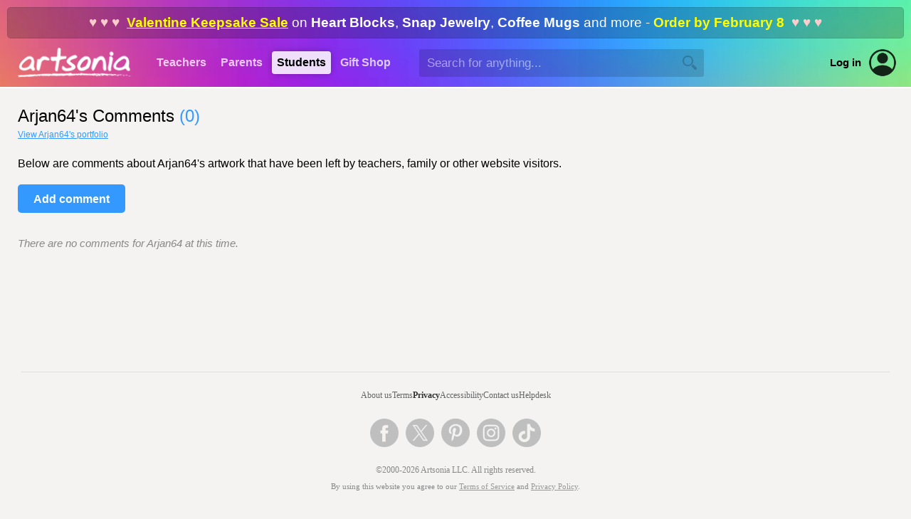

--- FILE ---
content_type: text/html; Charset=UTF-8
request_url: https://www.artsonia.com/artists/comments.asp?id=14558469
body_size: 6820
content:

	
<html>

<head>

	<title>Artsonia Art Museum :: Arjan64's Comments</title>
	
	<meta name="keywords" content="student, kid, art, museum, gallery, portfolio, artist, children, teacher, education, school, project, idea, art contest, lesson plan, artwork, child, painting, elementary, middle, high">
	<meta name="description" content="Artsonia is a gallery of student art portfolios where young artists (grades PK-12) display their art worldwide. We have a vibrant community of art teachers who also share their ideas and lesson plans.">
	
	<meta http-equiv="Content-Type" content="text/html; charset=iso-8859-1">

	
	<link rel="stylesheet" type="text/css" href="/shared/styles/main.css?v=20251130">
	
	
	<link rel="stylesheet" type="text/css" href="/shared/lib/load-awesome-1.1.0/css/ball-clip-rotate.min.css" />
	<link rel="stylesheet" type="text/css" href="/shared/styles/loaders.css" />
	
	
	
		<link type="text/css" href="/shared/jquery/jquery-ui-1.14.1/jquery-ui.min.css" rel="Stylesheet" />
		<script type="text/javascript" src="/shared/jquery/jquery-3.7.1.js"></script>
		<script type="text/javascript" src="/shared/jquery/jquery-ui-1.14.1/jquery-ui.min.js"></script>
		<script type="text/javascript" src="/shared/jquery/jquery.timers-1.2.js"></script>
		<script type="text/javascript" src="/shared/jquery/jquery.ui.touch-punch.min.js"></script>
		<script type="text/javascript" src="/shared/jquery/jquery.blockUI.js"></script>
		<script type="text/javascript" src="/shared/jquery/js.cookie.min.js"></script>
		<script type="text/javascript" src="/shared/jquery/artsonia.js?v=20240726b"></script>

		<script src="/shared/lib/sweetalert/sweetalert.min.js"></script>
		<link rel="stylesheet" type="text/css" href="/shared/lib/sweetalert/sweetalert.css">		

		
	<meta name="viewport" content="width=device-width, initial-scale=1, user-scalable=no"> 
	
	
	<script type="text/javascript">
	
		window.onerror = function (msg, url, line, col, error) {
		 
			let container = document.getElementById("ScriptError");
			if ( container ) {
				container.style.display = "";
				let output = document.getElementById("ScriptErrorDetails");
				if ( output ) {
					output.innerHTML = msg + "<br>";
					output.innerHTML += url + "<br>";
					output.innerHTML += "Line " + line + ", Col " + col + "<br>";
					output.innerHTML += error.message + "<br>";
					output.innerHTML += error.stack;
				}
			}
			
			try {
				var errorData = {
					errorMsg: msg,
					errorUrl : url,
					errorLocation: "line " + line + ", col " + col,
					errorObjMessage: error.message,
					errorObjStack: error.stack,
					url: document.location.href,
					sessionID: "C3869AE5164F479A84BE8B7F989A7CC1",
					psessionID: "A0E95FA23E984A259389B6E3C814ED1D",
					authToken: "",
					authUserID: "",
					authUserType: "",
					cartID: ""
				};
				$.post("/shared/httperrors/client.asp", errorData); // , function(result) { });
			}
			catch(err) {
			}
			
			return false;
		}	
		
		$(function() {
		
			$(document).on("change", "select.hasPlaceholder", function() { updateSelect($(this)); });
			var $selects = $("select.hasPlaceholder");
			$selects.each(function() { updateSelect($(this)); });
			/*
			const observer = new MutationObserver( () => { $selects.trigger("mutated") });
			observer.observe($selects[1], { childList: true });
			$selects.on("mutated", (e) => { console.log("mutated"); updateSelect($(this)); });
			*/
			function updateSelect($select) {
				var val = $select.val();
				$select.css("color", val == "" || val == null ? "#ccc" : "inherit");
			}
			
			function scrubEmoji(str) {
				var result = str;
				if ( str !== undefined && str !== null ) {
					const emojiRegex = /[\u{1F600}-\u{1F64F}|\u{1F300}-\u{1F5FF}|\u{1F680}-\u{1F6FF}|\u{2600}-\u{26FF}|\u{2700}-\u{27BF}|\u{1F900}-\u{1F9FF}|\u{1F1E6}-\u{1F1FF}]/gu;
					result = result.replace(emojiRegex, "");
				}
				return result;
			}
			
			$("textarea, input[type='text']").keyup(checkEmoji).change(checkEmoji);
			
			function checkEmoji(e) {
				var $obj = $(e.target);
				var text = $obj.val();
				text2 = scrubEmoji(text);
				if ( text !== text2 ) {
					text2 = text2.replace(/  +/g, ' ');
					$obj.val(text2);
					$("<div class='emoji-warning' style='background:#f00;color:#fff;padding:5px 10px;font-family:arial;font-size:12px;font-weight:bold;border-radius:3px;margin-top:5px;position:absolute;'>Emoji are not allowed</div>")
						.insertAfter($obj)
						.delay(1000).fadeOut(1000, function() {
							$(this).remove();
						});
				}
			}
			
		});

	</script>
	
	
	
	<script>
	
		$(function() {
			$(document).on("click", ".private-art", function() {
				swal("", "Private artwork is only visible to this artist's teachers, registered parents and approved fans while they are logged into their accounts.", "info");
			});
		});
		
	</script>
	
	<style>
	
		.comment-row-container {
			display: flex;
			flex-direction: column;
			gap: 30px;
		}
	
		.comment-row {
			display: flex;
			align-items: flex-start;
			justify-content: flex-start;
			gap: 30px;
		}
		
		.comment-art {
			width: 120px;
			min-width: 120px;
			display: flex;
			flex-direction: column;
			align-items: center;
			justify-content: flex-start;
		}
		
		.comment-art img {
			border-radius: 3px;
			box-shadow: 0px 2px 2px rgba(0,0,0,0.35);
		}
		
		.comment-bubble {
			background: #fff;
			padding: 15px;
			border-radius: 10px;
			box-shadow: 0 2px 4px rgba(0,0,0,0.1);
			position:relative;
		}
		
		.comment-bubble:after {
			content:"";
			position:absolute;
			z-index: 2;
			border-style:solid;
			top: 25px; 
			left: -25px;
			border-width:0 15px 20px; /* vary these values to change the angle of the vertex */
			transform: rotate(-90deg);
			border-color:#fff transparent;
			display:block;
			width:0;		
			filter:drop-shadow(0 2px 4px rgba(0,0,0,0.15));
		}
		
		.comment-piece {
			position:absolute;
			left:0;
			width:10px;
			height:40px;
			background:#fff;
			z-index:3;
		}
		
		.comment-bubble-notice { background: #fff4cc; border:2px #fff solid; }
		.comment-bubble-notice:after { border-color: #fff4cc transparent; filter:drop-shadow(0 -3px 0 #fff);}
		.comment-bubble-notice .comment-piece { background: #fff4cc; }
		
		.comment {
			font-family: arial;
			font-size: 13pt;
		}
		
		.commenter {
			font-family: arial;
			font-size: 10pt;
			color: rgba(0,0,0,0.5);
			margin-top: 10px;
		}
		
		.artist {
			font-family: arial;
			font-size: 10pt;
			color: #888;
			margin-top: 5px;
		}
		
		.comment-options {
			display: flex;
			align-items: center;
			gap: 10px;
			margin-top: 15px;
			font-family:arial;
			font-size:11pt;
			font-weight:bold;
		}
	
		@media only screen and (max-width: 72em) 
		{
		}
		
		@media only screen and (max-width: 48em) 
		{
			.comment-art { width: 60px; min-width: 60px; margin-top:10px; }
			.comment-art img { zoom: 0.5; }
			.comment { font-size: 11pt; }
			.comment-options { font-size:10pt; font-weight:normal; }
		}
		
	</style>
	
</head>

<body>



	<div id="HeaderWrapper">

		

		<a name="top"></a>

		

		<div id="header" class="header-standard header-xmas">

			
			<div class="headerPromoBanner" onclick="location.href='/gifts/'"><span class='show-for-large'><span style='color:#fcc;'>&hearts; &hearts; &hearts;&nbsp;&nbsp;</span><a href='/gifts/'>Valentine Keepsake Sale</a> on <b>Heart Blocks</b>, <b>Snap Jewelry</b>, <b>Coffee Mugs</b> and more - <b style='color:#ff0;'>Order by February 8</b><span style='color:#fcc;'>&nbsp;&nbsp;&hearts; &hearts; &hearts;</span></span><span class='show-for-small'><a href='/gifts/'>Valentines Sale</a> - Order by <span style='color:#ff0;'>February 8</span></span></div>
			

			<div class="show-for-large-flex" style="height:68px;display:flex;align-items:center;justify-content:flex-start;">
			
				<div style="min-width:210px;align-items:center;justify-content:center;display:flex;">
					<a href="/"><img src="/emails/system/templates/images/header-logo.png" width="160" height="42" border="0"></a>
				</div>
			
				<div class="headerTab "><a href="/teachers/">Teachers</a></div>
				<div class="headerTab "><a href="/parents/">Parents</a></div>
				<div class="headerTab headerTabActive"><a href="/class/">Students</a></div>
				<div class="headerTab "><a href="/gifts/">Gift&nbsp;Shop</a></div>
				
				
				<div id="HeaderSearchContainer" style="margin-left:30px;flex-grow:1;display:flex;align-items:center;">
					<input type="text" id="HeaderSearchText" value="" autocomplete="off" autocorrect="off" autocapitalize="off" spellcheck="false" placeholder="Search for anything..." size="40" maxlength="100" class="inputField" style="border:1px rgba(0,0,0,0) solid;background:rgba(0,0,0,0.15);width:100%;min-width:250px;max-width:400px;height:2.25em;color:#fff;" onkeydown="if (event.keyCode == 13) headerSearch('HeaderSearchText');">
					<img id="HeaderSearchBtn" src="/images/nav/search_magnify_tool.png" border="0" width="20" height="20" style="display:absolute;margin-left:-30px;filter:brightness(0);opacity:0.2;cursor:pointer;">
				</div>
				<div id="HeaderAltSearchToggle" style="display:none;flex-grow:1;margin-left:25px;align-items:center;">
					<img id="HeaderAltSearchToggleBtn" src="/images/nav/search_magnify_tool.png" border="0" width="20" height="20" style="filter:brightness(2);opacity:0.75;cursor:pointer;"  onclick="headerShowSmallSearch()">
				</div>
				
				<a class="hoverLink" style="margin-left:20px;color:#000;font-weight:bold;font-size:11pt;" href="/login.asp">Log in</a>
				<a style="margin-left:10px;margin-right:20px;" href="/login.asp"><div style='position:relative;width:40px;height:40px;border-radius:100%;background:transparent;overflow:hidden;opacity:0.85;'><img src='/images/icons/account.png' border='0' & width='40' height='40' style='border-radius:100%;'></div></a>
				

			</div>

			<div class="show-for-small" style="position:relative;z-index:102;height:68px;width:100%;">
				<div style="position:absolute;z-index:103;width:100%;height:68px;display:flex;flex-direction:column;align-items:center;justify-content:center;text-align:center;">
					
					<a href="/"><img src="/emails/system/templates/images/header-logo.png" border="0" style="width:50%;min-width:140px;max-width:160px;"></a>
					
				</div>
				<div style="position:absolute;z-index:104;left:5px;height:68px;width:48px;display:flex;align-items:center;gap:10px;">
					<img class="nav-small-menu-toggle" src="/images/nav/menu_slideover.png" width="48" height="48" border="0" style="cursor:pointer;filter:invert(1.0);" onclick="headerSmallMenu()">
					
					<img id="NavSmallSearchIcon" src="/images/nav/search_magnify_tool2.png" width="28" height="28" border="0" style="cursor:pointer;filter:invert(1.0);" onclick="headerShowSmallSearch()">
					
				</div>
				
			</div>

		</div>

		<div id="NavSmallMenuOverlay" style="position:absolute;z-index:998;display:none;left:0;top:0;bottom:0;right:0;width:100%;height:100%;background:rgba(0,0,0,0.6);">
			&nbsp;
		</div>
	
		<div id="NavSmallMenuContainer" style="position:absolute;z-index:999;display:none;margin-top:-60px;">
		
			<img class="nav-small-menu-toggle" src="/images/icons/close-plain.png" width="36" height="36" border="0" style="position:absolute;cursor:pointer;left:10px;top:10px;" onclick="headerSmallMenu()">

			
			<div style="height:35px;">&nbsp;</div>
			
			
			<ul style="margin-top:5px;">
				<li><a href="/">Homepage</a></li>
				<li><a href="/gifts/">Gift&nbsp;Shop</a></li>
				
				<li><a href="/teachers/">Teachers</a></li>
				
				<li><a href="/parents/">Parents</a></li>
				
				<li><a href="/class/">Students</a></li>
				
				<li style="border-bottom:0px;"><a href="/login.asp" style="color:#09f;">Account Login</a></li>
				
			</ul>
			
		</div>
		
		
		<div id="HeaderAltSearchContainer" style="background:#fff;display:none;padding:20px 25px;">
			<div style="display:flex;align-items:center;justify-content:space-between;">
				<div style="flex-grow:1;"><input type="text" id="HeaderAltSearchText" class="noFocusHighlight" value="" autocomplete="off" autocorrect="off" autocapitalize="off" spellcheck="false" placeholder="Search for anything..." size="40" maxlength="100" style="color:#000;background:#fff;width:100%;border:0px;font-size:14pt;font-family:arial;" onkeydown="if (event.keyCode == 13) document.getElementById('HeaderAltSearchBtn').click()"></div>
				<div style="margin-left:20px;"><span id="HeaderAltSearchBtn" onclick="headerSearch('HeaderAltSearchText')" style="cursor:pointer;"><img src="/images/nav/search_magnify_tool.png" border="0" width="24" height="24"></span></div>
			</div>
		</div>
		

		<style>
			.nav-verified {
				padding: 5px 8px;
				font-family:arial;
				font-size:11pt;
				display:flex;
				align-items:center;
				gap:7px;
				color: #0b0;
			}		
			.nav-verified img {
				filter: contrast(0.5) brightness(1.5) invert(0.7) sepia(0.5) hue-rotate(90deg) saturate(400%);
			}
			.nav-unverified {
				display: none;
				padding: 5px 8px;
				font-family:arial;
				font-size:11pt;
				/*display:flex;*/
				align-items:center;
				gap:7px;
				opacity: 0.5;
				border-radius: 5px;
			}
			.nav-unverified:hover {
				background: #eee;
				cursor: pointer;
				opacity: 1;
				color: #09f;
			}
		</style>

		<div id="NavProfilePopup" style="position:absolute;overflow:hidden;z-index:999;display:none;width:100%;margin-top:-60px;right:10px;max-width:350px;background:#fff;border-radius:10px;box-shadow: 0px 6px 12px rgba(0,0,0,0.5);">
		
			<img id="NavProfilePopupCloseBtn" src="/images/icons/close-plain.png" width="24" height="24" style="cursor:pointer;position:absolute;opacity:0.75;right:10px;top:10px;">
			
			<div style="margin-top:20px;display:flex;align-items:center;flex-direction:column;">
				<div></div>
				<div style="margin-top:10px;font-family:arial;font-size:15pt;"></div>
				<div style="margin-top:5px;font-family:arial;font-size:11pt;color:#666;text-align:center;">Unknown account type</div>
				
				<div style="padding:0 20px;margin-top:20px;font-family:arial;font-size:11pt;display:flex;align-items:center;justify-content:space-evenly;width:100%;gap:20px;">
					<a href="" style="font-weight:bold;" class="hoverLink">Dashboard</a>
					
					<a href="" style="color:#f00;" class="hoverLink">Log out</a>
				</div>
			</div>

			<div style="background:#f6f6f6;padding:12px 20px 14px;border-top:1px #eee solid;margin-top:25px;text-align:center;font-weight:normal;font-family:arial;font-size:11pt;display:flex;align-items:center;gap:10px;justify-content:center;">
				<a href="/accounts.asp" class="hoverLink"><img src="/images/icons/change-user.png" width="32" height="32" style="opacity:0.65;" border="0"></a>
				<a href="/accounts.asp" class="hoverLink">Switch to a different account</a>
			</div>
			
		</div>
				
		<script language="javascript">

			function headerSearch(id) {
				var txt = $("#"+id).val();
				txt = txt.replace(/^\s+|\s+$/g, "");
				if ( txt == "" ) {
					swal("","You did not type anything into the search box.","error");
				}
				else {
					location.href = "/search/_default.asp?q=" + escape(txt);
				}
			}
			
			$("#HeaderSearchBtn").click(function() {
				headerSearch("HeaderSearchText");
			});
			
			function headerSmallMenu() {
				var visible = $("#NavSmallMenuContainer").is(":visible");
				if ( visible ) $("#NavSmallMenuOverlay").fadeOut(250); else $("#NavSmallMenuOverlay").fadeIn(250);
				$("#NavSmallMenuContainer").toggle("slide", {direction:"left"}, 250);
				//$("#NavSmallMenuIcon").css("transform","rotate(" + ($("#NavSmallMenuContainer").is(":visible") ? "90" : "0") + "deg)");
			}
			
			function headerShowSmallSearch() {
				$("#NavSmallSearchIcon").hide();
				$("#HeaderAltSearchToggleBtn").hide();
				$("#HeaderAltSearchContainer").slideDown();
				$("#HeaderAltSearchText").focus();
			}
			
			$(".profile-container").click(function() {
				$("#NavProfilePopup").toggle();
			});
			
			$("#NavProfilePopupCloseBtn").click(function() {
				$("#NavProfilePopup").hide();
			});
			
			$(document).mouseup(function(event) 
			{
				var div = $("#NavProfilePopup");
				if (!div.is(event.target) && div.has(event.target).length === 0) div.hide();
			});

		</script>
		
		
		
	</div>

	<div id="page-new" style="border-top:2px #fff solid;">
		


<h1 class="textPageTitle" style="margin-bottom:5px;">
	Arjan64's Comments
	<span style="color:#39f;font-weight:normal;">(0)</span>
</h1>
<a href="portfolio.asp?id=14558469">View Arjan64's portfolio</a>

<div class="textNormal" style="margin-top:25px;font-family:arial;font-size:12pt;">
	Below are comments about Arjan64's artwork that have been left by teachers, family or other website visitors.
</div>


<a href="/artists/comment.asp?id=14558469" style="margin-top:20px;" class="button button-blue">Add comment</a>


<div style="margin-top:35px;color:#888;font-family:arial;font-size:11pt;" class="textNormal">
	<i>There are no comments for Arjan64 at this time.</i>
</div>



		<div style="height:10px;">&nbsp;</div>

	</div>

		

	<div id="FooterWrapper" style="background:#f4f3f1;">

		<div style="height:1px;background:#ddd;overflow:hidden;margin:0 30px;">&nbsp;</div>

		<div id="footer" style="padding-top:25px;color:#888;">
			<div class="textNormal" style="color:#ccc;text-align:center;display:flex;align-items:center;justify-content:center;flex-wrap:wrap;gap:20px 40px;">
				
				<div style="display:flex;align-items:center;justify-content:center;flex-wrap:wrap;gap:20px 20px;">
					<a href="https://www.artsonia.com/about/" style="color:#666;" class="hoverLink">About us</a>
					<a href="https://www.artsonia.com/terms/"  style="color:#666;" class="hoverLink">Terms</a>
					<a href="https://www.artsonia.com/privacy/"  style="color:#333;font-weight:bold;" class="hoverLink">Privacy</a>
					<a href="https://www.artsonia.com/accessibility.asp"  style="color:#666;" class="hoverLink">Accessibility</a>
					<a href="https://www.artsonia.com/contact.asp"  style="color:#666;" class="hoverLink">Contact us</a>
					<a href="https://help.artsonia.com/hc/en-us/" style="color:#666;" class="hoverLink">Helpdesk</a>
				</div>
			</div>
			
			<div class="textNormal" style="margin-top:25px;display:flex;align-items:center;justify-content:center;">
				<div style="margin:0 5px;"><a href="https://www.facebook.com/artsonia"><img src="/emails/system/templates/images/icon-facebook.png" border="0" width="40" height="40"></a></div>
				<div style="margin:0 5px;"><a href="https://twitter.com/artsonia"><img src="/emails/system/templates/images/icon-twitter.png" border="0" width="40" height="40"></a></div>
				<div style="margin:0 5px;"><a href="https://pinterest.com/artsonia"><img src="/emails/system/templates/images/icon-pinterest.png" border="0" width="40" height="40"></a></div>
				<div style="margin:0 5px;"><a href="https://instagram.com/artsonia"><img src="/emails/system/templates/images/icon-instagram.png" border="0" width="40" height="40"></a></div>
				<div style="margin:0 5px;"><a href="https://www.tiktok.com/@artsoniaofficial"><img src="/emails/system/templates/images/icon-tiktok.png" border="0" width="40" height="40"></a></div>
			</div>
			
			<div class="textNormal" style="margin-top:25px;text-align:center;" align="center">
				&copy;2000-2026 Artsonia LLC. All rights reserved.
			</div>
			<div class="textNormal" style="font-size:8pt;margin-top:10px;text-align:center;margin-bottom:40px;">
				By using this website you agree to our <a href="/terms/" target="_blank" style="color:#999;">Terms of Service</a> and <a href="/privacy/" target="_blank" style="color:#999;">Privacy Policy</a>.
			</div>
			
		</div>

	</div>

	

</body>
</html>

